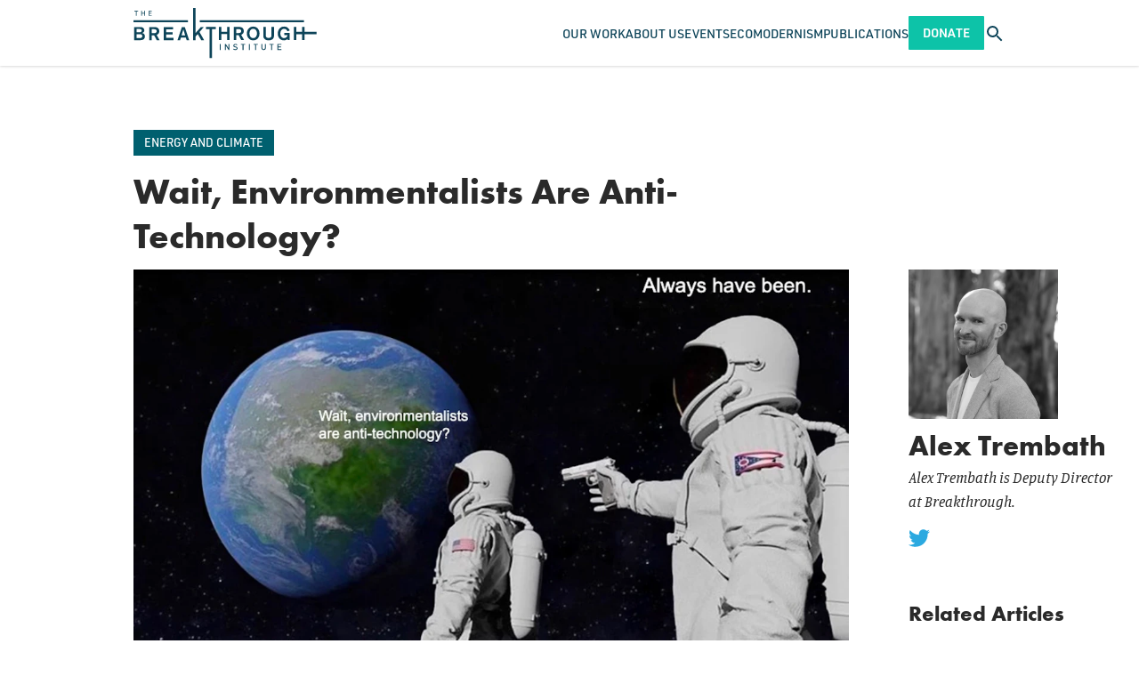

--- FILE ---
content_type: text/html; charset=UTF-8
request_url: https://thebreakthrough.org/issues/energy/wait-environmentalists-are-anti-technology
body_size: 21678
content:
<!DOCTYPE html>
<html class="no-js antialiased font-sans" lang="en">
    <head>
        <meta charset="UTF-8">
        <meta content="width=device-width, initial-scale=1.0" name="viewport">
        <meta content="ie=edge" http-equiv="X-UA-Compatible">         <link href="/manifest.json" rel="manifest">
<link href="/favicon.ico" rel="shortcut icon">
<link href="/apple-touch-icon.png" rel="apple-touch-icon" sizes="180x180">
<link href="/favicon-32x32.png" rel="icon" sizes="32x32" type="image/png">
<link href="/favicon-16x16.png" rel="icon" sizes="16x16" type="image/png">
<link color="#5bbad5" href="/safari-pinned-tab.svg" rel="mask-icon">
<meta content="#2a2a2a" name="msapplication-TileColor">
<meta content="#ffffff" name="theme-color">

        <link rel="stylesheet" href="https://use.typekit.net/vtq8ioz.css">

        <style>
            /* Prevent flash of content with Alpine */
            [x-cloak] {
                display: none;
            }
        </style>
        <link href="/css/fa/svg-with-js.min.css" rel="stylesheet">
        <link href="/css/fa/all.min.css" rel="stylesheet">
        <link href="https://thebreakthrough.org/dist/css/app.05eac025aceaded7ddda.css" rel="stylesheet">

                <script src="https://public.tableau.com/javascripts/api/tableau-2.2.2.min.js"></script>

                
              
  <meta name="parsely-section" content="Articles" />
  <meta name="parsely-title" content="Wait, Environmentalists Are Anti-Technology?" />
  <meta name="parsely-link" content="https://thebreakthrough.org/issues/energy/wait-environmentalists-are-anti-technology" />
  <meta name="parsely-type" content="post" />
  <meta name="parsely-image-url" content="//thebreakthrough.imgix.net/articles/wait-environmentalists-are-anti-technology/_1200x630_fit_center-center_82_none/Anti-Tech-Environmentalists-Meme.png?mtime=1650490781" />
  <meta name="parsely-pub-date" content="2022-04-21T03:00:00-07:00" />

              <meta name="parsely-author" content="Alex Trembath" />
      
        <title>Wait, Environmentalists Are… | The Breakthrough Institute</title>
<script>dataLayer = [];
(function(w,d,s,l,i){w[l]=w[l]||[];w[l].push({'gtm.start':
new Date().getTime(),event:'gtm.js'});var f=d.getElementsByTagName(s)[0],
j=d.createElement(s),dl=l!='dataLayer'?'&l='+l:'';j.async=true;j.src=
'https://www.googletagmanager.com/gtm.js?id='+i+dl;f.parentNode.insertBefore(j,f);
})(window,document,'script','dataLayer','GTM-P92BDXR');
</script><meta name="generator" content="SEOmatic">
<meta name="keywords" content="environment,energy,agriculture,nuclear">
<meta name="description" content="For some reason, an increasing number of writers seem surprised to discover that environmentalists are anti-technology.">
<meta name="referrer" content="no-referrer-when-downgrade">
<meta name="robots" content="all">
<meta content="BreakthroughInstitute" property="fb:profile_id">
<meta content="en_US" property="og:locale">
<meta content="The Breakthrough Institute" property="og:site_name">
<meta content="website" property="og:type">
<meta content="https://thebreakthrough.org/issues/energy/wait-environmentalists-are-anti-technology" property="og:url">
<meta content="Wait, Environmentalists Are Anti-Technology?" property="og:title">
<meta content="For some reason, an increasing number of writers seem surprised to discover that environmentalists are anti-technology." property="og:description">
<meta content="https://thebreakthrough.imgix.net/articles/wait-environmentalists-are-anti-technology/_1200x630_fit_center-center_82_none/Anti-Tech-Environmentalists-Meme.png?mtime=1650490781" property="og:image">
<meta content="1200" property="og:image:width">
<meta content="630" property="og:image:height">
<meta content="The logo of the Breakthrough Institute, an environmental research center based in Berkeley, California. Our research focuses on identifying and promoting technological solutions to environmental and human development challenges in three areas: energy, conservation, and food and farming." property="og:image:alt">
<meta name="twitter:card" content="summary_large_image">
<meta name="twitter:site" content="@TheBTI">
<meta name="twitter:creator" content="@TheBTI">
<meta name="twitter:title" content="Wait, Environmentalists Are Anti-Technology?">
<meta name="twitter:description" content="For some reason, an increasing number of writers seem surprised to discover that environmentalists are anti-technology.">
<meta name="twitter:image" content="https://thebreakthrough.imgix.net/articles/wait-environmentalists-are-anti-technology/_1200x630_fit_center-center_82_none/Anti-Tech-Environmentalists-Meme.png?mtime=1650490781">
<meta name="twitter:image:width" content="1200">
<meta name="twitter:image:height" content="630">
<meta name="twitter:image:alt" content="The logo of the Breakthrough Institute, an environmental research center based in Berkeley, California. Our research focuses on identifying and promoting technological solutions to environmental and human development challenges in three areas: energy, conservation, and food and farming.">
<meta name="google-site-verification" content="pkxopD9597qJ4A_3fzMFc5ZEHlLnQWp3XC3Jflma7Lw">
<link href="https://thebreakthrough.org/issues/energy/wait-environmentalists-are-anti-technology" rel="canonical">
<link href="https://thebreakthrough.org/" rel="home">
<link type="text/plain" href="https://thebreakthrough.org/humans.txt" rel="author"></head>
    <body class="bg-white text-base leading-normal" id="top"><noscript><iframe src="https://www.googletagmanager.com/ns.html?id=GTM-P92BDXR"
height="0" width="0" style="display:none;visibility:hidden"></iframe></noscript>
     <div id="app">
        <div class="Layout">
            
<header
  x-data="{
    searchTrayVisible: false,
    mobileNavVisible: false,
	searchQuery: '',
	activeItem: null,
    toggleSearchTray: function() {
      this.searchTrayVisible = !this.searchTrayVisible;
    },
	hideSearchTray: function() {
		this.searchTrayVisible = false
	},
    toggleMobileNav: function() {
      this.mobileNavVisible = !this.mobileNavVisible;
    },
    hideMobileNav: function() {
      this.mobileNavVisible = false
    },
	handleSearchSubmit: function() {
		if (!this.searchQuery) return null
		window.location.href = `/search?q=${this.searchQuery}`
	},
	toggleItem: function(index) {
      if (this.activeItem === index) {
        this.activeItem = null;
      } else {
        this.activeItem = index;
      }
    }
  }"
  x-on:keyup.esc="hideSearchTray(); hideMobileNav();"
  class="main-content fixed top-0 left-0 right-0 z-120">
	<div class="bg-white shadow relative">
		<nav class="Container container-fluid flex justify-between items-stretch gap-6" style="height: var(--siteHeaderHeight)">
						<a href="/" class="self-center mr-auto">
				<img
					class=""
					style="height: 3.5625rem"
					src="/dist/img/the-breakthrough-institute-logo.svg"
					alt="The Breakthrough Institute logo">
			</a>


						<div x-on:keyup.esc="hideSearchTray(); hideMobileNav();" x-show="mobileNavVisible" x-trap.inert="mobileNavVisible">
    <div
		class="mobile-nav fixed z-120 left-0 bg-blue pt-3 overflow-y-scroll xl:hidden"
		style="height: calc(100vh - var(--siteHeaderHeight)); top: var(--siteHeaderHeight); width: 100cqw;">
		<ul>
											<li class="border-b border-white border-opacity-15">
					<div class="Container container-fluid flex items-center justify-between">
													<span
								class="block py-4 font-din uppercase text-16p font-normal no-underline
								text-white"
								aria-haspopup="true"
								x-bind:aria-expanded="activeItem === 249834"
								>
								Our Work
							</span>
						

													<button
								class="block p-2 text-white font-semibold text-24p outline-none transition duration-200 hover:text-green-light focus:text-green-light"
								x-on:click="toggleItem(249834)"
								x-bind:aria-expanded="activeItem === 249834"
								title="Show Our Work submenu"
							>
								<div x-show="activeItem === 249834">
									<span aria-hidden>–</span>
									<span class="sr-only">Hide Our Work submenu</span>
								</div>
								<div x-show="activeItem !== 249834">
									<span aria-hidden>+</span>
									<span class="sr-only">Show Our Work submenu</span>
								</div>
							</button>
											</div>

											<ul
							x-show="activeItem === 249834"
							x-bind:aria-hidden="activeItem !== 249834"
							aria-label="Our Work submenu"
						>
															<li class="bg-green border-t border-white border-opacity-15">
									<div class="Container container-fluid">
										<a
											class="inline-block py-4 font-din text-white text-16p font-normal uppercase no-underline transition duration-200 hover:text-blue focus:text-blue"
											href="https://thebreakthrough.org/energy">
											Climate &amp; Energy
										</a>
									</div>
								</li>
															<li class="bg-green border-t border-white border-opacity-15">
									<div class="Container container-fluid">
										<a
											class="inline-block py-4 font-din text-white text-16p font-normal uppercase no-underline transition duration-200 hover:text-blue focus:text-blue"
											href="https://thebreakthrough.org/energy-for-development">
											Energy for Development
										</a>
									</div>
								</li>
															<li class="bg-green border-t border-white border-opacity-15">
									<div class="Container container-fluid">
										<a
											class="inline-block py-4 font-din text-white text-16p font-normal uppercase no-underline transition duration-200 hover:text-blue focus:text-blue"
											href="https://thebreakthrough.org/environmental-regulatory-reform">
											Environmental Regulatory Reform
										</a>
									</div>
								</li>
															<li class="bg-green border-t border-white border-opacity-15">
									<div class="Container container-fluid">
										<a
											class="inline-block py-4 font-din text-white text-16p font-normal uppercase no-underline transition duration-200 hover:text-blue focus:text-blue"
											href="https://thebreakthrough.org/food-agriculture-environment">
											Food &amp; Agriculture
										</a>
									</div>
								</li>
															<li class="bg-green border-t border-white border-opacity-15">
									<div class="Container container-fluid">
										<a
											class="inline-block py-4 font-din text-white text-16p font-normal uppercase no-underline transition duration-200 hover:text-blue focus:text-blue"
											href="https://thebreakthrough.org/nuclear-energy-innovation">
											Nuclear Energy Innovation
										</a>
									</div>
								</li>
													</ul>
									</li>
											<li class="border-b border-white border-opacity-15">
					<div class="Container container-fluid flex items-center justify-between">
													<a
								class="
								block py-4 font-din uppercase text-16p font-normal no-underline transition duration-200
								hover:text-green-light focus:text-green-light
								text-white"
								aria-haspopup="true"
								x-bind:aria-expanded="activeItem === 11935"
								href="https://thebreakthrough.org/about"
								>
								About Us
							</a>
						

													<button
								class="block p-2 text-white font-semibold text-24p outline-none transition duration-200 hover:text-green-light focus:text-green-light"
								x-on:click="toggleItem(11935)"
								x-bind:aria-expanded="activeItem === 11935"
								title="Show About Us submenu"
							>
								<div x-show="activeItem === 11935">
									<span aria-hidden>–</span>
									<span class="sr-only">Hide About Us submenu</span>
								</div>
								<div x-show="activeItem !== 11935">
									<span aria-hidden>+</span>
									<span class="sr-only">Show About Us submenu</span>
								</div>
							</button>
											</div>

											<ul
							x-show="activeItem === 11935"
							x-bind:aria-hidden="activeItem !== 11935"
							aria-label="About Us submenu"
						>
															<li class="bg-green border-t border-white border-opacity-15">
									<div class="Container container-fluid">
										<a
											class="inline-block py-4 font-din text-white text-16p font-normal uppercase no-underline transition duration-200 hover:text-blue focus:text-blue"
											href="https://thebreakthrough.org/about/who-we-are">
											Our Staff
										</a>
									</div>
								</li>
															<li class="bg-green border-t border-white border-opacity-15">
									<div class="Container container-fluid">
										<a
											class="inline-block py-4 font-din text-white text-16p font-normal uppercase no-underline transition duration-200 hover:text-blue focus:text-blue"
											href="https://thebreakthrough.org/about/who-we-are/board">
											Our Board
										</a>
									</div>
								</li>
															<li class="bg-green border-t border-white border-opacity-15">
									<div class="Container container-fluid">
										<a
											class="inline-block py-4 font-din text-white text-16p font-normal uppercase no-underline transition duration-200 hover:text-blue focus:text-blue"
											href="https://thebreakthrough.org/about/who-we-are/funders">
											Our Funders
										</a>
									</div>
								</li>
															<li class="bg-green border-t border-white border-opacity-15">
									<div class="Container container-fluid">
										<a
											class="inline-block py-4 font-din text-white text-16p font-normal uppercase no-underline transition duration-200 hover:text-blue focus:text-blue"
											href="https://thebreakthrough.org/about/jobs">
											Careers
										</a>
									</div>
								</li>
															<li class="bg-green border-t border-white border-opacity-15">
									<div class="Container container-fluid">
										<a
											class="inline-block py-4 font-din text-white text-16p font-normal uppercase no-underline transition duration-200 hover:text-blue focus:text-blue"
											href="https://thebreakthrough.org/about">
											About BTI
										</a>
									</div>
								</li>
															<li class="bg-green border-t border-white border-opacity-15">
									<div class="Container container-fluid">
										<a
											class="inline-block py-4 font-din text-white text-16p font-normal uppercase no-underline transition duration-200 hover:text-blue focus:text-blue"
											href="https://thebreakthrough.org/press">
											Press
										</a>
									</div>
								</li>
													</ul>
									</li>
											<li class="border-b border-white border-opacity-15">
					<div class="Container container-fluid flex items-center justify-between">
													<a
								class="
								block py-4 font-din uppercase text-16p font-normal no-underline transition duration-200
								hover:text-green-light focus:text-green-light
								text-white"
								aria-haspopup="false"
								x-bind:aria-expanded="activeItem === 11936"
								href="/events"
								>
								Events
							</a>
						

											</div>

									</li>
											<li class="border-b border-white border-opacity-15">
					<div class="Container container-fluid flex items-center justify-between">
													<a
								class="
								block py-4 font-din uppercase text-16p font-normal no-underline transition duration-200
								hover:text-green-light focus:text-green-light
								text-white"
								aria-haspopup="true"
								x-bind:aria-expanded="activeItem === 75790"
								href="https://thebreakthrough.org/ecomodernism"
								>
								Ecomodernism
							</a>
						

													<button
								class="block p-2 text-white font-semibold text-24p outline-none transition duration-200 hover:text-green-light focus:text-green-light"
								x-on:click="toggleItem(75790)"
								x-bind:aria-expanded="activeItem === 75790"
								title="Show Ecomodernism submenu"
							>
								<div x-show="activeItem === 75790">
									<span aria-hidden>–</span>
									<span class="sr-only">Hide Ecomodernism submenu</span>
								</div>
								<div x-show="activeItem !== 75790">
									<span aria-hidden>+</span>
									<span class="sr-only">Show Ecomodernism submenu</span>
								</div>
							</button>
											</div>

											<ul
							x-show="activeItem === 75790"
							x-bind:aria-hidden="activeItem !== 75790"
							aria-label="Ecomodernism submenu"
						>
															<li class="bg-green border-t border-white border-opacity-15">
									<div class="Container container-fluid">
										<a
											class="inline-block py-4 font-din text-white text-16p font-normal uppercase no-underline transition duration-200 hover:text-blue focus:text-blue"
											href="https://thebreakthrough.org/manifesto/manifesto-english">
											An Ecomodernist Manifesto - English
										</a>
									</div>
								</li>
															<li class="bg-green border-t border-white border-opacity-15">
									<div class="Container container-fluid">
										<a
											class="inline-block py-4 font-din text-white text-16p font-normal uppercase no-underline transition duration-200 hover:text-blue focus:text-blue"
											href="https://thebreakthrough.org/manifesto/espanol">
											Un Manifiesto Ecomodernista - Español
										</a>
									</div>
								</li>
															<li class="bg-green border-t border-white border-opacity-15">
									<div class="Container container-fluid">
										<a
											class="inline-block py-4 font-din text-white text-16p font-normal uppercase no-underline transition duration-200 hover:text-blue focus:text-blue"
											href="https://thebreakthrough.org/manifesto/un-manifeste-èco-moderniste-français">
											Un Manifeste Èco-moderniste - Français
										</a>
									</div>
								</li>
															<li class="bg-green border-t border-white border-opacity-15">
									<div class="Container container-fluid">
										<a
											class="inline-block py-4 font-din text-white text-16p font-normal uppercase no-underline transition duration-200 hover:text-blue focus:text-blue"
											href="https://thebreakthrough.org/manifesto/il-manifesto-degli-ecomodernisti-italiano">
											Il Manifesto Degli Ecomodernisti - Italiano
										</a>
									</div>
								</li>
															<li class="bg-green border-t border-white border-opacity-15">
									<div class="Container container-fluid">
										<a
											class="inline-block py-4 font-din text-white text-16p font-normal uppercase no-underline transition duration-200 hover:text-blue focus:text-blue"
											href="https://thebreakthrough.org/manifesto/ein-ökomodernes-manifest-deutsch">
											Ein Ökomodernes Manifest - Deutsch
										</a>
									</div>
								</li>
															<li class="bg-green border-t border-white border-opacity-15">
									<div class="Container container-fluid">
										<a
											class="inline-block py-4 font-din text-white text-16p font-normal uppercase no-underline transition duration-200 hover:text-blue focus:text-blue"
											href="https://thebreakthrough.org/manifesto/生态现代主义宣言-jiǎnhuàzì">
											生态现代主义宣言 - JIǍNHUÀZÌ
										</a>
									</div>
								</li>
															<li class="bg-green border-t border-white border-opacity-15">
									<div class="Container container-fluid">
										<a
											class="inline-block py-4 font-din text-white text-16p font-normal uppercase no-underline transition duration-200 hover:text-blue focus:text-blue"
											href="https://thebreakthrough.org/manifesto/現代的環境主義宣言-japanese">
											現代的環境主義宣言 - Japanese
										</a>
									</div>
								</li>
															<li class="bg-green border-t border-white border-opacity-15">
									<div class="Container container-fluid">
										<a
											class="inline-block py-4 font-din text-white text-16p font-normal uppercase no-underline transition duration-200 hover:text-blue focus:text-blue"
											href="https://thebreakthrough.org/manifesto/manifesto-ya-ikolojia-ya-kisasa-kiswahili">
											Manifesto Ya Ikolojia Ya Kisasa - Kiswahili
										</a>
									</div>
								</li>
															<li class="bg-green border-t border-white border-opacity-15">
									<div class="Container container-fluid">
										<a
											class="inline-block py-4 font-din text-white text-16p font-normal uppercase no-underline transition duration-200 hover:text-blue focus:text-blue"
											href="https://thebreakthrough.org/manifesto/sebuah-manifesto-ecomodernist-bahasa-indonesia">
											Sebuah Manifesto Ecomodernist - Bahasa Indonesia
										</a>
									</div>
								</li>
															<li class="bg-green border-t border-white border-opacity-15">
									<div class="Container container-fluid">
										<a
											class="inline-block py-4 font-din text-white text-16p font-normal uppercase no-underline transition duration-200 hover:text-blue focus:text-blue"
											href="https://thebreakthrough.org/manifesto/ett-ekomdernistiskt-manifest-svenska">
											Ett Ekomdernistiskt Manifest - Svenska
										</a>
									</div>
								</li>
															<li class="bg-green border-t border-white border-opacity-15">
									<div class="Container container-fluid">
										<a
											class="inline-block py-4 font-din text-white text-16p font-normal uppercase no-underline transition duration-200 hover:text-blue focus:text-blue"
											href="https://thebreakthrough.org/manifesto/een-ecomodernistisch-manifest-nederlands">
											Een Ecomodernistisch Manifest - Nederlands
										</a>
									</div>
								</li>
															<li class="bg-green border-t border-white border-opacity-15">
									<div class="Container container-fluid">
										<a
											class="inline-block py-4 font-din text-white text-16p font-normal uppercase no-underline transition duration-200 hover:text-blue focus:text-blue"
											href="https://thebreakthrough.org/manifesto/manifest-ekomodernistyczny-język-polski">
											Manifest Ekomodernistyczny - Język Polski
										</a>
									</div>
								</li>
													</ul>
									</li>
											<li class="border-b border-white border-opacity-15">
					<div class="Container container-fluid flex items-center justify-between">
													<span
								class="block py-4 font-din uppercase text-16p font-normal no-underline
								text-white"
								aria-haspopup="true"
								x-bind:aria-expanded="activeItem === 249838"
								>
								Publications
							</span>
						

													<button
								class="block p-2 text-white font-semibold text-24p outline-none transition duration-200 hover:text-green-light focus:text-green-light"
								x-on:click="toggleItem(249838)"
								x-bind:aria-expanded="activeItem === 249838"
								title="Show Publications submenu"
							>
								<div x-show="activeItem === 249838">
									<span aria-hidden>–</span>
									<span class="sr-only">Hide Publications submenu</span>
								</div>
								<div x-show="activeItem !== 249838">
									<span aria-hidden>+</span>
									<span class="sr-only">Show Publications submenu</span>
								</div>
							</button>
											</div>

											<ul
							x-show="activeItem === 249838"
							x-bind:aria-hidden="activeItem !== 249838"
							aria-label="Publications submenu"
						>
															<li class="bg-green border-t border-white border-opacity-15">
									<div class="Container container-fluid">
										<a
											class="inline-block py-4 font-din text-white text-16p font-normal uppercase no-underline transition duration-200 hover:text-blue focus:text-blue"
											href="https://www.breakthroughjournal.org/">
											The Ecomodernist
										</a>
									</div>
								</li>
															<li class="bg-green border-t border-white border-opacity-15">
									<div class="Container container-fluid">
										<a
											class="inline-block py-4 font-din text-white text-16p font-normal uppercase no-underline transition duration-200 hover:text-blue focus:text-blue"
											href="https://thebreakthrough.org/journal/no-20-spring-2024">
											Breakthrough Journal
										</a>
									</div>
								</li>
															<li class="bg-green border-t border-white border-opacity-15">
									<div class="Container container-fluid">
										<a
											class="inline-block py-4 font-din text-white text-16p font-normal uppercase no-underline transition duration-200 hover:text-blue focus:text-blue"
											href="https://thebreakthrough.org/newsletter">
											BTI Weekly
										</a>
									</div>
								</li>
															<li class="bg-green border-t border-white border-opacity-15">
									<div class="Container container-fluid">
										<a
											class="inline-block py-4 font-din text-white text-16p font-normal uppercase no-underline transition duration-200 hover:text-blue focus:text-blue"
											href="https://www.buildnuclearnow.org/home">
											Nuclear Notes
										</a>
									</div>
								</li>
													</ul>
									</li>
			
			<li class="Container container-fluid py-4 xs:hidden">
					<a href="/donate" class="Button Button--din py-3 rounded-sm">Donate</a>
			</li>
		</ul>
    </div>
  </div>
						<ul class="hidden xl:flex items-stretch gap-10 mb-0 ml-auto">
			<li class="flex items-center group relative">
							<span
					class="
					block font-din uppercase text-14p font-normal no-underline transition duration-200
					text-blue"
					>
					Our Work
				</span>
			

										<ul
					class="hidden group-hover:block group-focus:block absolute left-0 top-full bg-green-light px-8 py-6 whitespace-no-wrap space-y-4">
											<li class="">
							<a
								href="https://thebreakthrough.org/energy"
								class=" font-din uppercase text-14p font-normal text-white no-underline transition duration-200 hover:text-blue focus:text-blue">
								Climate &amp; Energy
							</a>
						</li>
											<li class="">
							<a
								href="https://thebreakthrough.org/energy-for-development"
								class=" font-din uppercase text-14p font-normal text-white no-underline transition duration-200 hover:text-blue focus:text-blue">
								Energy for Development
							</a>
						</li>
											<li class="">
							<a
								href="https://thebreakthrough.org/environmental-regulatory-reform"
								class=" font-din uppercase text-14p font-normal text-white no-underline transition duration-200 hover:text-blue focus:text-blue">
								Environmental Regulatory Reform
							</a>
						</li>
											<li class="">
							<a
								href="https://thebreakthrough.org/food-agriculture-environment"
								class=" font-din uppercase text-14p font-normal text-white no-underline transition duration-200 hover:text-blue focus:text-blue">
								Food &amp; Agriculture
							</a>
						</li>
											<li class="">
							<a
								href="https://thebreakthrough.org/nuclear-energy-innovation"
								class=" font-din uppercase text-14p font-normal text-white no-underline transition duration-200 hover:text-blue focus:text-blue">
								Nuclear Energy Innovation
							</a>
						</li>
									</ul>
					</li>
			<li class="flex items-center group relative">
							<a
					class="
					block font-din uppercase text-14p font-normal no-underline transition duration-200
					hover:text-green-light focus:text-green-light
					text-blue"
					href="https://thebreakthrough.org/about"
					>
					About Us
				</a>
			

										<ul
					class="hidden group-hover:block group-focus:block absolute left-0 top-full bg-green-light px-8 py-6 whitespace-no-wrap space-y-4">
											<li class="">
							<a
								href="https://thebreakthrough.org/about/who-we-are"
								class=" font-din uppercase text-14p font-normal text-white no-underline transition duration-200 hover:text-blue focus:text-blue">
								Our Staff
							</a>
						</li>
											<li class="">
							<a
								href="https://thebreakthrough.org/about/who-we-are/board"
								class=" font-din uppercase text-14p font-normal text-white no-underline transition duration-200 hover:text-blue focus:text-blue">
								Our Board
							</a>
						</li>
											<li class="">
							<a
								href="https://thebreakthrough.org/about/who-we-are/funders"
								class=" font-din uppercase text-14p font-normal text-white no-underline transition duration-200 hover:text-blue focus:text-blue">
								Our Funders
							</a>
						</li>
											<li class="">
							<a
								href="https://thebreakthrough.org/about/jobs"
								class=" font-din uppercase text-14p font-normal text-white no-underline transition duration-200 hover:text-blue focus:text-blue">
								Careers
							</a>
						</li>
											<li class="">
							<a
								href="https://thebreakthrough.org/about"
								class=" font-din uppercase text-14p font-normal text-white no-underline transition duration-200 hover:text-blue focus:text-blue">
								About BTI
							</a>
						</li>
											<li class="">
							<a
								href="https://thebreakthrough.org/press"
								class=" font-din uppercase text-14p font-normal text-white no-underline transition duration-200 hover:text-blue focus:text-blue">
								Press
							</a>
						</li>
									</ul>
					</li>
			<li class="flex items-center group relative">
							<a
					class="
					block font-din uppercase text-14p font-normal no-underline transition duration-200
					hover:text-green-light focus:text-green-light
					text-blue"
					href="/events"
					>
					Events
				</a>
			

								</li>
			<li class="flex items-center group relative">
							<a
					class="
					block font-din uppercase text-14p font-normal no-underline transition duration-200
					hover:text-green-light focus:text-green-light
					text-blue"
					href="https://thebreakthrough.org/ecomodernism"
					>
					Ecomodernism
				</a>
			

										<ul
					class="hidden group-hover:block group-focus:block absolute left-0 top-full bg-green-light px-8 py-6 whitespace-no-wrap space-y-4">
											<li class="">
							<a
								href="https://thebreakthrough.org/manifesto/manifesto-english"
								class=" font-din uppercase text-14p font-normal text-white no-underline transition duration-200 hover:text-blue focus:text-blue">
								An Ecomodernist Manifesto - English
							</a>
						</li>
											<li class="">
							<a
								href="https://thebreakthrough.org/manifesto/espanol"
								class=" font-din uppercase text-14p font-normal text-white no-underline transition duration-200 hover:text-blue focus:text-blue">
								Un Manifiesto Ecomodernista - Español
							</a>
						</li>
											<li class="">
							<a
								href="https://thebreakthrough.org/manifesto/un-manifeste-èco-moderniste-français"
								class=" font-din uppercase text-14p font-normal text-white no-underline transition duration-200 hover:text-blue focus:text-blue">
								Un Manifeste Èco-moderniste - Français
							</a>
						</li>
											<li class="">
							<a
								href="https://thebreakthrough.org/manifesto/il-manifesto-degli-ecomodernisti-italiano"
								class=" font-din uppercase text-14p font-normal text-white no-underline transition duration-200 hover:text-blue focus:text-blue">
								Il Manifesto Degli Ecomodernisti - Italiano
							</a>
						</li>
											<li class="">
							<a
								href="https://thebreakthrough.org/manifesto/ein-ökomodernes-manifest-deutsch"
								class=" font-din uppercase text-14p font-normal text-white no-underline transition duration-200 hover:text-blue focus:text-blue">
								Ein Ökomodernes Manifest - Deutsch
							</a>
						</li>
											<li class="">
							<a
								href="https://thebreakthrough.org/manifesto/生态现代主义宣言-jiǎnhuàzì"
								class=" font-din uppercase text-14p font-normal text-white no-underline transition duration-200 hover:text-blue focus:text-blue">
								生态现代主义宣言 - JIǍNHUÀZÌ
							</a>
						</li>
											<li class="">
							<a
								href="https://thebreakthrough.org/manifesto/現代的環境主義宣言-japanese"
								class=" font-din uppercase text-14p font-normal text-white no-underline transition duration-200 hover:text-blue focus:text-blue">
								現代的環境主義宣言 - Japanese
							</a>
						</li>
											<li class="">
							<a
								href="https://thebreakthrough.org/manifesto/manifesto-ya-ikolojia-ya-kisasa-kiswahili"
								class=" font-din uppercase text-14p font-normal text-white no-underline transition duration-200 hover:text-blue focus:text-blue">
								Manifesto Ya Ikolojia Ya Kisasa - Kiswahili
							</a>
						</li>
											<li class="">
							<a
								href="https://thebreakthrough.org/manifesto/sebuah-manifesto-ecomodernist-bahasa-indonesia"
								class=" font-din uppercase text-14p font-normal text-white no-underline transition duration-200 hover:text-blue focus:text-blue">
								Sebuah Manifesto Ecomodernist - Bahasa Indonesia
							</a>
						</li>
											<li class="">
							<a
								href="https://thebreakthrough.org/manifesto/ett-ekomdernistiskt-manifest-svenska"
								class=" font-din uppercase text-14p font-normal text-white no-underline transition duration-200 hover:text-blue focus:text-blue">
								Ett Ekomdernistiskt Manifest - Svenska
							</a>
						</li>
											<li class="">
							<a
								href="https://thebreakthrough.org/manifesto/een-ecomodernistisch-manifest-nederlands"
								class=" font-din uppercase text-14p font-normal text-white no-underline transition duration-200 hover:text-blue focus:text-blue">
								Een Ecomodernistisch Manifest - Nederlands
							</a>
						</li>
											<li class="">
							<a
								href="https://thebreakthrough.org/manifesto/manifest-ekomodernistyczny-język-polski"
								class=" font-din uppercase text-14p font-normal text-white no-underline transition duration-200 hover:text-blue focus:text-blue">
								Manifest Ekomodernistyczny - Język Polski
							</a>
						</li>
									</ul>
					</li>
			<li class="flex items-center group relative">
							<span
					class="
					block font-din uppercase text-14p font-normal no-underline transition duration-200
					text-blue"
					>
					Publications
				</span>
			

										<ul
					class="hidden group-hover:block group-focus:block absolute left-0 top-full bg-green-light px-8 py-6 whitespace-no-wrap space-y-4">
											<li class="">
							<a
								href="https://www.breakthroughjournal.org/"
								class=" font-din uppercase text-14p font-normal text-white no-underline transition duration-200 hover:text-blue focus:text-blue">
								The Ecomodernist
							</a>
						</li>
											<li class="">
							<a
								href="https://thebreakthrough.org/journal/no-20-spring-2024"
								class=" font-din uppercase text-14p font-normal text-white no-underline transition duration-200 hover:text-blue focus:text-blue">
								Breakthrough Journal
							</a>
						</li>
											<li class="">
							<a
								href="https://thebreakthrough.org/newsletter"
								class=" font-din uppercase text-14p font-normal text-white no-underline transition duration-200 hover:text-blue focus:text-blue">
								BTI Weekly
							</a>
						</li>
											<li class="">
							<a
								href="https://www.buildnuclearnow.org/home"
								class=" font-din uppercase text-14p font-normal text-white no-underline transition duration-200 hover:text-blue focus:text-blue">
								Nuclear Notes
							</a>
						</li>
									</ul>
					</li>
	</ul>
						<a href="/donate" class="Button Button--din self-center hidden py-3 rounded-sm xs:block">Donate</a>

						<button
				class="self-center text-blue transition duration-200 hover:text-green-light focus:text-green-light"
				x-on:click="hideMobileNav(); toggleSearchTray();"
				x-bind:aria-expanded="searchTrayVisible.toString()">
				<span
					class="sr-only text-white"
					x-html="searchTrayVisible ? 'Close search tray' : 'Open search tray'">
				</span>
				<icon
					x-show="!searchTrayVisible"
					name="search"
					class="icon w-6 h-auto"></icon>
				<icon
					x-show="searchTrayVisible"
					name="close"
					class="icon w-6 h-auto"></icon>
			</button>

						<button
				class="self-center text-blue transition duration-200 hover:text-green-light focus:text-green-light
				xl:hidden"
				x-on:click="hideSearchTray(); toggleMobileNav()"
				x-bind:aria-expanded="mobileNavVisible.toString()">
				<span
						class="sr-only"
						x-html="mobileNavVisible ? 'Close navigation' : 'Open navigation'">
						Open navigation
				</span>
				<icon
						name="menu"
						class="icon w-6 h-auto"
						x-show="!mobileNavVisible">
				</icon>
				<icon
						name="close"
						class="icon w-6 h-auto"
						x-show="mobileNavVisible">
				</icon>
		</button>
		</nav>

				<div
	x-cloak
	class="absolute top-full left-0 right-0 bg-lagoon py-4 shadow-lg"
	style="top: 100%;"
	x-show="searchTrayVisible">
	<form
		class="Container container-fluid flex"
		x-on:submit.prevent="handleSearchSubmit">
		<input
			class="flex-1 p-4 bg-white rounded-sm font-din text-16p placeholder-gray-500 focus:relative focus:z-10"
			x-model="searchQuery"
			placeholder="Search..."
			type="search"
		/>
		<input
			class="Button Button--din -ml-2p rounded-r-sm rounded-l-none"
			type="submit"
			value="Search"/>
	</form>
</div>	</div>
</header>
            <main class="main-content">
                            


<div class="PostScreen">
    <div
        class="Post block "
                >

                <div class="relative">
            <div class="Post__main-content relative">
                <div class="Container container-fluid xl:pr-8">
                    <div class="Row row">
                        <div class="
                            col-xs-12 Col flex items-center mb-4">
                            <div class="Post__taxonomy space-x-1 ml-0">
                                                                                                <a class="inline-block" href="https://thebreakthrough.org/energy">
                                        <div class="Tag Post__Tag mb-0 mr-0">Energy and Climate</div>
                                    </a>
                                                                                        </div>
                        </div>
                    </div>
                    <div class="Row row">
                        <div class="col-xs-12 Col">
                                                        <h1 class="Post__title mb-3 text-32p leading-tight md:text-40p">Wait, Environmentalists Are Anti-Technology?</h1>
                                                                                </div>
                    </div>
                </div>
            </div>
        </div>

                <div class="relative xl:flex xl:justify-between">
            <div class="Post__main-content">
                <div class="Container container-fluid xl:pr-8">
                    <div class="Row row">
                        <div class="col-xs-12 Col">
                                                                                        <figure class="mb-6">
                                    <img
                                        class="block w-full"
                                        src="//thebreakthrough.imgix.net/articles/wait-environmentalists-are-anti-technology/Anti-Tech-Environmentalists-Meme.png?auto=format&amp;dpr=1&amp;crop=faces%2Ccenter&amp;fit=clip&amp;w=1200&amp;ixlib=react-7.2.0"
                                        alt="Wait, Environmentalists Are Anti-Technology?">

                                                                    </figure>
                            
                                                        <div class="min-h-8 flex justify-between mb-10 border-t border-b sm:min-h-10 md:mb-12
                            border-gray-300
                            ">
                                <time class="small inline-block self-center">Apr 21, 2022</time>
                                <ul class="flex mb-0 space-x-2 border-gray-300">
                                    <li class="hidden sm:flex items-center px-3 border-r border-inherit">
                                        <print-link></print-link>
                                    </li>
                                    <li class="pl-3 border-inherit flex items-center">
                                        <span aria-hidden class="hidden small xs:inline-block underline mr-3">Share</span>
<social-sharing inline-template title="Wait, Environmentalists Are Anti-Technology?" url="https://thebreakthrough.org/issues/energy/wait-environmentalists-are-anti-technology" twitter-user="TheBTI">
  <ul class="flex items-center space-x-1">
    <li>
      <network network="twitter" class="px-1 py-2 text-lagoon cursor-pointer transition duration-200 hover:text-green focus:text-green">
        <span class="sr-only">Share via Twitter</span>
        <icon name="twitter" style="height: 14px; width: auto;"></icon>
      </network>
    </li>
    <li>
      <network network="facebook" class="px-1 py-2 text-lagoon cursor-pointer transition duration-200 hover:text-green focus:text-green">
        <span class="sr-only">Share via Facebook</span>
        <icon name="facebook" style="height: 16px; width: auto;"></icon>
      </network>
    </li>
    <li>
      <a href="mailto:?subject=Wait, Environmentalists Are Anti-Technology?&amp;body=https://thebreakthrough.org/issues/energy/wait-environmentalists-are-anti-technology" class="px-1 py-2 text-lagoon transition duration-200 hover:text-green focus:text-green">
        <span class="sr-only">Share via Email</span>
        <icon name="email" style="height: 18px; width: auto;"></icon>
      </a>
    </li>
  </ul>
</social-sharing>                                    </li>
                                </ul>
                            </div>
                        </div>
                    </div>
                </div>

                                

                <div class="Container container-fluid">
								                    <div>
  <div class="Row row">
    <div class="col-xs-12 Col">
      <div class="Content Post__Content relative">
                                    <div class="">
            
<p dir="ltr">For some reason, an increasing number of writers seem surprised to discover that environmentalists are anti-technology.</p>
<p dir="ltr">Last week, Josh Barro <a href="https://www.joshbarro.com/p/brain-dead-environmentalism-loses?utm_medium=email&amp;s=r">excoriated</a> “coalitions of NIMBYs and Malthusian environmentalists working together to block the transmission lines we need to bring clean electricity to major cities so we can burn less coal and natural gas.”</p>
<p dir="ltr">“Faux environmentalist Left-NIMBYism is emerging as a substantial threat to decarbonization,” as Bloomberg economist Noah Smith recently <a href="https://twitter.com/Noahpinion/status/1482382070701867013?s=20&amp;t=Ze24V_7UAdmHHZXbU7ZEJA">put it</a>.</p>
<p dir="ltr">These critiques are well deserved by the institutional environmental organizations blocking clean energy infrastructure. But they share one major flaw. Environmentalism has not been corrupted by “Malthusian environmentalists,” its aims “weaponized” by NIMBYs who take anti-technology stances in conflict with environmental goals.</p>
<p dir="ltr">Quite the contrary, environmentalism is Malthusian and anti-technology to its core.<br /></p>
<p dir="ltr">Consider the so-called <a href="https://en.wikipedia.org/wiki/I_%3D_PAT">IPAT formula</a>, which has been used for decades to illustrate environmental impact:</p>
<p dir="ltr" style="text-align: center"><strong>I</strong>mpact = <strong>P</strong>opulation x <strong>A</strong>ffluence x <strong>T</strong>echnology</p>
<p dir="ltr">In this formulation, population (P), affluence (A), and technology (T) are definitionally bad for the environment. It’s an analytically powerful tool, used by the UN Intergovernmental Panel on Climate Change to <a href="https://en.wikipedia.org/wiki/Kaya_identity#:~:text=The%20Kaya%20identity%20is%20an,per%20unit%20of%20energy%20consumed).">decompose</a> the drivers of global carbon emissions into population, wealth, energy intensity of the global economy, and carbon intensity of global energy supply.</p>
<p dir="ltr">IPAT suggests a stark tradeoff between human wellbeing and environmental sustainability. And while it’s true that larger populations and greater wealth have been associated with ecological devastation, this assumption also reflects the ideology of one of the IPAT formula’s creators: Paul Ehrlich, author of the 1968 book <em>The Population Bomb</em> and probably the most prominent living Malthusian. Ehrlich famously predicted widespread overpopulation and death from famines (both of which <a href="https://thebreakthrough.org/issues/conservation/betting-against-apocalyptic-thinking">never came to pass</a>) and advocated <a href="https://gizmodo.com/what-happened-to-those-apocalyptic-predictions-about-ov-1708156528">coerced sterilization campaigns</a> in Asia and elsewhere.</p>
<p dir="ltr">Another of the formula’s creators, Barry Commoner, an early proponent of <a href="https://thebreakthrough.org/issues/conservation/planetary-boundaries-as-millenarian-prophesies">“limits to growth”</a> and the concept of “sustainability,” <a href="https://books.google.com/books?id=7g3JDwAAQBAJ&amp;pg=PA283&amp;lpg=PA283&amp;dq=the+environmental+crisis+is+somber+evidence+of+an+insidious+fraud+hidden+in+the+vaunted+productivity+and+wealth+of+modern,+technology-based+society&amp;source=bl&amp;ots=oSj0Z9oBza&amp;sig=ACfU3U1PDmpo6DL3aTbfiEOaW1igI9sikQ&amp;hl=en&amp;sa=X&amp;ved=2ahUKEwiI4oLA7aD3AhXAD0QIHY9_C6cQ6AF6BAgCEAM#v=onepage&amp;q=the%20environmental%20crisis%20is%20somber%20evidence%20of%20an%20insidious%20fraud%20hidden%20in%20the%20vaunted%20productivity%20and%20wealth%20of%20modern%2C%20technology-based%20society&amp;f=false">argued</a> that “the environmental crisis is somber evidence of an insidious fraud hidden in the vaunted productivity and wealth of modern, technology-based society.”</p>
<p dir="ltr">If you think these are archaic, fringe views, consider the third and final creator of the IPAT formula: John Holdren, founder of the Energy and Resources Group at UC Berkeley, former President of the American Association for the Advancement of Sciences, and chief science advisor to President Barack Obama.</p>
<p dir="ltr">Even beyond IPAT, anti-technology, anti-growth, anti-humanist thinking was the rule, not the exception, among the originating thinkers of environmentalism. Rachel Carson, author of <em>Silent Spring</em> and the unofficial founder of modern environmentalism, wrote that “chemicals are the sinister and little-recognized partners of radiation in changing the very nature of the world, the very nature of its life." David Brower left the Sierra Club to found Friends of the Earth because the Club demonstrated <a href="https://en.wikipedia.org/wiki/David_Brower">insufficient opposition</a> to the <a href="https://thebreakthrough.org/issues/energy/shutting-down-diablo-canyon-needs-to-be-reconsidered">Diablo Canyon nuclear power plant</a> in California (which Friends of the Earth, the Natural Resources Defense Council, and, yes, the Sierra Club are all still trying to shut down today). The Brundtland Report, the foundational text of sustainable development, <a href="https://sustainabledevelopment.un.org/content/documents/5987our-common-future.pdf">concluded</a> that “a low energy path is the best way towards a sustainable future.” </p>
<p dir="ltr">Perhaps these views were more understandable in the postwar economic boom, the infancy of environmental scholarship, and the abrupt arrival of whole new classes of technology in energy and food systems. . The 20th century was, in relatively short order, rocked by accelerating population growth, rapid “catch-up” economic expansion all over the world, booming dense cities, and previously unimaginable technological achievements, like organochloride pesticides, nuclear radiation, and transgenic modification. The environmentalist overcorrection was, if not defensible, comprehensible. </p>
<p dir="ltr">Today, we know better. Synthetic pesticides and fertilizers <a href="https://thebreakthrough.org/issues/food/the-environmental-case-for-industrial-agriculture">tend to produce less pollution</a> than their organic alternatives. Nuclear power generates enormous quantities of emissions-free electricity with a minuscule land footprint while imposing the lowest public health impacts of any major energy technology. Genetically modified organisms make croplands more resilient and allow farmers to grow <a href="https://thebreakthrough.org/issues/food/the-environmental-case-for-genetically-engineered-crops">more food on less land</a>. Large, dense cities reduce the footprint of human populations and the pollution associated with transportation. </p>
<p dir="ltr">All this is true because, for all its apparent explanatory power, IPAT is reductive.</p>
<p dir="ltr">Technology can be the cause of environmental problems, as with greenhouse gas emissions that cause climate change, or it can be the solution, as with the deployment of non-emitting nuclear reactors and solar panels. Affluence can drive excessive consumption, but affluence also drives efficiency, dematerialization, and, as it turns out, <a href="https://thebreakthrough.org/issues/energy/population-bomb-so-wrong">declining birth rates</a>, pushing the P in IPAT downward. And of course, while more humans do cause greater impacts, humans can also help address and manage environmental problems. </p>
<p dir="ltr">In summary, the variables in IPAT can be either positive or negative, and can interact with each other, in ways that Ehrlich, Commoner, and Holdren did not capture with their original formula. </p>
<p dir="ltr">The urgency of global climate ambitions has prompted some self-criticism inside modern environmentalism, which was constructed before the problem of greenhouse gasses was widely recognized.</p>
<p dir="ltr">These upstart attempts to reform the priorities and institutions of conventional environmentalism mostly lead to a merely partial reconstruction of the core philosophy. Anti-technology, except for solar panels and electric heat pumps. Anti-growth, except for dense, transit-oriented cities in rich countries. There is pragmatic, salutary work to be accomplished by these efforts. </p>
<p dir="ltr">But I predict that, without a more comprehensively reconstructed environmentalism, they will fall short, at both reforming the institutions that comprise the environmental movement and, indeed, at addressing environmental problems like climate change and biodiversity loss.</p>
<p dir="ltr">A more fully reconstructed environmentalism would embrace technology, not just the aesthetically acceptable “small-is-beautiful” ones like rooftop solar panels but the more conventionally industrial ones like nuclear power plants and combine tractors. It would seek to accelerate, not dampen, economic growth, as a driver of human wellbeing and <a href="https://thebreakthrough.org/issues/energy/absolute-decoupling-of-economic-growth-and-emissions-in-32-countries">ecological decoupling</a>. It would harness the tools of scientific discovery instead of spurning them, as latter-day environmentalists have with <a href="https://www.usatoday.com/story/opinion/2017/09/07/impossible-environmentalism-does-not-address-sustainability-ted-nordhaus-column/570651001/">alternative proteins</a> and <a href="https://www.greenpeace.org/static/planet4-belgium-stateless/2018/12/7870d113-7870d113-false-hope-why-carbon-capture.pdf">carbon removal</a>. </p>
<p dir="ltr">It would, in short, look a lot like <a href="https://thebreakthrough.org/ecomodernism">ecomodernism</a>. The authors of <a href="https://thebreakthrough.org/manifesto/manifesto-english">“An Ecomodernist Manifesto”</a> published it last decade to outline an affirmative, coherent alternative environmental metaphysics. One impetus for doing so was the shared realization that simply tinkering around the edges of institutional environmentalism was a losing proposition. </p>
<p dir="ltr"> </p>
<p dir="ltr">Perhaps ecomodernism is not your cup of tea. But then, if your goal is to address climate change, I would urge you to demonstrate a more effective reform effort within the institutions of contemporary environmentalism than has taken hold to date. Until that point, to describe environmentalism as “Malthusian” or “anti-technology” will remain as redundant as it has always been.</p>
<p><br /></p>      </div>                              </div>
    </div>
  </div>

  <div class="Row row">
    <div class="col-xs-12 Col">
                                  <end-notes
                                class="mb-5 Post__end-notes"
                                :has-legacy-footnotes="false"
                            >
                                
                            </end-notes>
                            </div>
  </div>
</div>                                    </div>

                            </div>
            <div class="Post__sidebar">
                <div class="Post__authors">
                                                                        

<div class="PostAuthor">
    <a class="PostAuthor__content" href="https://thebreakthrough.org/people/alex-trembath">
        <div class="PostAuthor__image">
            <div class="PostAuthor__image__link">
                                    <img alt="Alex T" height="168" src="//thebreakthrough.imgix.net/person/alex-trembath/AlexT_2026-01-02-184043_cawe.jpg?auto=format&amp;dpr=3&amp;crop=faces%2Ccenter&amp;fit=crop&amp;w=168&amp;h=168&amp;ixlib=react-7.2.0 3x" width="168">
                            </div>
        </div>
        <div class="PostAuthor__info">
            <div class="PostAuthor__heading">
                <div class="PostAuthor__title">
                    <h3 class="PostAuthor__title__link" href="https://thebreakthrough.org/people/alex-trembath">Alex Trembath</h3>
                </div>
            </div>
            <div class="PostAuthor__biography-excerpt">
                <div class="Content">
                    <p>Alex Trembath is Deputy Director at Breakthrough. </p>
                </div>
            </div>
        </div>
    </a>
    <div class="PostAuthor__sm">
                            <span class="TwitterLink">
                <a href="https://www.twitter.com/atrembath" rel="noopener noreferrer" target="_blank">
                    <svg aria-hidden="true" class="svg-inline--fa fa-twitter fa-w-16 " data-icon="twitter" data-prefix="fab" role="img" viewbox="0 0 512 512" xmlns="http://www.w3.org/2000/svg">
                        <path d="M459.37 151.716c.325 4.548.325 9.097.325 13.645 0 138.72-105.583 298.558-298.558 298.558-59.452 0-114.68-17.219-161.137-47.106 8.447.974 16.568 1.299 25.34 1.299 49.055 0 94.213-16.568 130.274-44.832-46.132-.975-84.792-31.188-98.112-72.772 6.498.974 12.995 1.624 19.818 1.624 9.421 0 18.843-1.3 27.614-3.573-48.081-9.747-84.143-51.98-84.143-102.985v-1.299c13.969 7.797 30.214 12.67 47.431 13.319-28.264-18.843-46.781-51.005-46.781-87.391 0-19.492 5.197-37.36 14.294-52.954 51.655 63.675 129.3 105.258 216.365 109.807-1.624-7.797-2.599-15.918-2.599-24.04 0-57.828 46.782-104.934 104.934-104.934 30.213 0 57.502 12.67 76.67 33.137 23.715-4.548 46.456-13.32 66.599-25.34-7.798 24.366-24.366 44.833-46.132 57.827 21.117-2.273 41.584-8.122 60.426-16.243-14.292 20.791-32.161 39.308-52.628 54.253z" fill="currentColor"></path>
                    </svg>
                </a>
            </span>
            </div>

</div>
                                                            </div>
                                    <div class="Row row">
                        <div class="col-xs-12 col-md-12 col-lg-12 mb-4">
                            <span class="PostRelatedArticles">
                                <div class="Row row">
                                    <div class="col-xs-12 Col">
                                        <h4 class="mb-4">Related Articles</h4>
                                    </div>
                                </div>
                                <div class="Row row">
                                                                            <div class="col-xs-12 Col">
                                            <div class="PostRelatedArticles__article">
                                                <h5 class="PostRelatedArticles__article-title">
                                                    <a href="https://thebreakthrough.org/issues/energy/bitcoin-weed-and-nfts">Bitcoin, Weed, and NFTs</a>
                                                </h5>
                                                                                                    
<div class="Authors " role="link" tabindex="0">

    <div class="Authors__photo">
                    <img src="//thebreakthrough.imgix.net/person/alex-trembath/AlexT_2026-01-02-184043_cawe.jpg?auto=format&amp;dpr=1&amp;crop=faces%2Ccenter&amp;fit=crop&amp;w=56&amp;h=56&amp;ixlib=react-7.2.0" alt="Alex Trembath" width="125" height="125"/>
        
    </div>
    <div class="Authors__byline text-18p"><span class="not-italic  opacity-75">by</span>

        <span class="Authors__name font-normal">
                                                <a href="https://thebreakthrough.org/people/alex-trembath">Alex Trembath</a>                                                        </span>
    </div>
</div>
                                                                                            </div>
                                        </div>
                                                                            <div class="col-xs-12 Col">
                                            <div class="PostRelatedArticles__article">
                                                <h5 class="PostRelatedArticles__article-title">
                                                    <a href="https://thebreakthrough.org/issues/energy/if-gaming-is-an-environmental-nightmare-then-so-is-hiking">If Gaming Is an Environmental Nightmare, Then So Is Hiking</a>
                                                </h5>
                                                                                                    
<div class="Authors " role="link" tabindex="0">

    <div class="Authors__photo">
                    <img src="//thebreakthrough.imgix.net/person/seaver-wang/seaver_2026-01-15-181940_eqim.jpg?auto=format&amp;dpr=1&amp;crop=faces%2Ccenter&amp;fit=crop&amp;w=56&amp;h=56&amp;ixlib=react-7.2.0" alt="Seaver Wang" width="125" height="125"/>
        
    </div>
    <div class="Authors__byline text-18p"><span class="not-italic  opacity-75">by</span>

        <span class="Authors__name font-normal">
                                                <a href="https://thebreakthrough.org/people/seaver-wang">Seaver Wang</a>                                                        </span>
    </div>
</div>
                                                                                            </div>
                                        </div>
                                                                            <div class="col-xs-12 Col">
                                            <div class="PostRelatedArticles__article">
                                                <h5 class="PostRelatedArticles__article-title">
                                                    <a href="https://thebreakthrough.org/issues/energy/we-need-both-nuclear-and-renewables">We Need Both Nuclear and Renewables to Protect the Climate</a>
                                                </h5>
                                                                                                    
<div class="Authors " role="link" tabindex="0">

    <div class="Authors__photo">
                    <img src="//thebreakthrough.imgix.net/person/samuel-brinton/gilbert-alex.jpg?auto=format&amp;dpr=1&amp;crop=faces%2Ccenter&amp;fit=crop&amp;w=56&amp;h=56&amp;ixlib=react-7.2.0" alt="Alex Gilbert" width="125" height="125"/>
        
    </div>
    <div class="Authors__byline text-18p"><span class="not-italic  opacity-75">by</span>

        <span class="Authors__name font-normal">
                                                <a href="https://thebreakthrough.org/people/alex-gilbert">Alex Gilbert</a>                                                        </span>
    </div>
</div>
                                                                                            </div>
                                        </div>
                                                                    </div>
                            </span>
                        </div>
                    </div>
                
                

                
                 
                    <div class="Row row">
                        <div class="col-xs-12 col-md-12 col-lg-12 my-4">
                            <span class="PostRelatedArticles">
                                <div class="Row row">
                                    <div class="col-xs-12 Col">
                                        <h4 class="mb-4">Related Topics</h4>
                                    </div>
                                </div>
                                <div class="Row row js-topics-container">
                                                                            <div class="col-xs-12 Col js-topic-item" data-topic-index="1">
                                            <a href="https://thebreakthrough.org/topic/barack-obama">
                                                Barack Obama
                                            </a>
                                        </div>
                                                                            <div class="col-xs-12 Col js-topic-item" data-topic-index="2">
                                            <a href="https://thebreakthrough.org/topic/intergovernmental-panel-on-climate-change">
                                                Intergovernmental Panel on Climate Change
                                            </a>
                                        </div>
                                                                            <div class="col-xs-12 Col js-topic-item" data-topic-index="3">
                                            <a href="https://thebreakthrough.org/topic/united-nations">
                                                United Nations
                                            </a>
                                        </div>
                                                                            <div class="col-xs-12 Col js-topic-item" data-topic-index="4">
                                            <a href="https://thebreakthrough.org/topic/sierra-club">
                                                Sierra Club
                                            </a>
                                        </div>
                                                                            <div class="col-xs-12 Col js-topic-item" data-topic-index="5">
                                            <a href="https://thebreakthrough.org/topic/natural-resources-defense-council">
                                                Natural Resources Defense Council
                                            </a>
                                        </div>
                                                                            <div class="col-xs-12 Col js-topic-item js-topic-hidden" data-topic-index="6">
                                            <a href="https://thebreakthrough.org/topic/malthusian">
                                                Malthusian
                                            </a>
                                        </div>
                                                                            <div class="col-xs-12 Col js-topic-item js-topic-hidden" data-topic-index="7">
                                            <a href="https://thebreakthrough.org/topic/university-of-california-berkeley">
                                                University of California, Berkeley
                                            </a>
                                        </div>
                                                                            <div class="col-xs-12 Col js-topic-item js-topic-hidden" data-topic-index="8">
                                            <a href="https://thebreakthrough.org/topic/paul-ehrlich">
                                                Paul Ehrlich
                                            </a>
                                        </div>
                                                                            <div class="col-xs-12 Col js-topic-item js-topic-hidden" data-topic-index="9">
                                            <a href="https://thebreakthrough.org/topic/bloomberg">
                                                Bloomberg
                                            </a>
                                        </div>
                                                                            <div class="col-xs-12 Col js-topic-item js-topic-hidden" data-topic-index="10">
                                            <a href="https://thebreakthrough.org/topic/nimbys">
                                                NIMBYs
                                            </a>
                                        </div>
                                                                            <div class="col-xs-12 Col js-topic-item js-topic-hidden" data-topic-index="11">
                                            <a href="https://thebreakthrough.org/topic/rachel-carson">
                                                Rachel Carson
                                            </a>
                                        </div>
                                                                            <div class="col-xs-12 Col js-topic-item js-topic-hidden" data-topic-index="12">
                                            <a href="https://thebreakthrough.org/topic/the-population-bomb">
                                                The Population Bomb
                                            </a>
                                        </div>
                                                                            <div class="col-xs-12 Col js-topic-item js-topic-hidden" data-topic-index="13">
                                            <a href="https://thebreakthrough.org/topic/american-association-for-the-advancement-of-science">
                                                American Association for the Advancement of Science
                                            </a>
                                        </div>
                                                                            <div class="col-xs-12 Col js-topic-item js-topic-hidden" data-topic-index="14">
                                            <a href="https://thebreakthrough.org/topic/silent-spring">
                                                Silent Spring
                                            </a>
                                        </div>
                                                                            <div class="col-xs-12 Col js-topic-item js-topic-hidden" data-topic-index="15">
                                            <a href="https://thebreakthrough.org/topic/friends-of-the-earth-2">
                                                Friends of the Earth
                                            </a>
                                        </div>
                                                                            <div class="col-xs-12 Col js-topic-item js-topic-hidden" data-topic-index="16">
                                            <a href="https://thebreakthrough.org/topic/noah-smith">
                                                Noah Smith
                                            </a>
                                        </div>
                                                                            <div class="col-xs-12 Col js-topic-item js-topic-hidden" data-topic-index="17">
                                            <a href="https://thebreakthrough.org/topic/john-holdren">
                                                John Holdren
                                            </a>
                                        </div>
                                                                            <div class="col-xs-12 Col js-topic-item js-topic-hidden" data-topic-index="18">
                                            <a href="https://thebreakthrough.org/topic/barry-commoner">
                                                Barry Commoner
                                            </a>
                                        </div>
                                                                            <div class="col-xs-12 Col js-topic-item js-topic-hidden" data-topic-index="19">
                                            <a href="https://thebreakthrough.org/topic/ipat">
                                                IPAT
                                            </a>
                                        </div>
                                                                            <div class="col-xs-12 Col js-topic-item js-topic-hidden" data-topic-index="20">
                                            <a href="https://thebreakthrough.org/topic/nft">
                                                NFT
                                            </a>
                                        </div>
                                                                            <div class="col-xs-12 Col js-topic-item js-topic-hidden" data-topic-index="21">
                                            <a href="https://thebreakthrough.org/topic/david-brower">
                                                David Brower
                                            </a>
                                        </div>
                                                                            <div class="col-xs-12 Col js-topic-item js-topic-hidden" data-topic-index="22">
                                            <a href="https://thebreakthrough.org/topic/josh-barro">
                                                Josh Barro
                                            </a>
                                        </div>
                                                                            <div class="col-xs-12 Col js-topic-item js-topic-hidden" data-topic-index="23">
                                            <a href="https://thebreakthrough.org/topic/our-common-future">
                                                Our Common Future
                                            </a>
                                        </div>
                                                                    </div>
                                                                    <div class="Row row mt-4">
                                        <div class="col-xs-12 Col">
                                            <button type="button" class="js-topics-toggle text-teal-600 hover:text-teal-700 focus:outline-none text-sm" data-max-display="5" data-total-topics="23">
                                                <span class="js-show-more">MORE</span>
                                                <span class="js-show-less hidden">LESS</span>
                                            </button>
                                        </div>
                                    </div>
                                                            </span>
                        </div>
                    </div>
                            </div>
        </div>
    </div>
</div>                </main>

            <blackbaud-layout></blackbaud-layout>
            
<footer class="LayoutFooter">
    <div class="top">
        <div class="LayoutLogo">
            <a aria-current="page" class="active" href="/">
                <div class="logo inverse lg subline">The Breakthrough</div>
            </a>
        </div>
        <div class="LayoutFooterSearch">
            <footer-search></footer-search>
        </div>
        <div class="LayoutNavigation LayoutFooterNavigation">
            <ul class="LayoutNavigation LayoutFooterNavigation">
                            </ul>
        </div>
    </div>
    <div class="bottom flex-col md:flex-row">

        <div class="flex order-2 flex-col md-lg:flex-row">
            <div class="FooterNewsletter">
                <p>Stay up to date</p>
                <form action="https://us12.list-manage.com/subscribe" class="MailchimpForm" method="GET" target="_blank">
                    <input name="u" type="hidden" value="3b42de6ffcb6673f3d2451000">
                    <input name="id" type="hidden" value="49b872540e">
                    <input autocomplete="email" class="MailchimpForm__input" name="MERGE0" placeholder="Email address" type="email">
                    <input class="MailchimpForm__submit" type="submit" value="Submit">
                </form>
            </div>
            <div class="SocialLinks">
    <div class="SocialLink twitter">
        <div class="brand-icon">
            <a href="https://twitter.com/TheBTI" rel="noopener noreferrer" target="_blank">
                <svg aria-hidden="true" class="svg-inline--fa fa-twitter fa-w-16 " color="white" data-icon="twitter" data-prefix="fab" role="img" viewbox="0 0 512 512" xmlns="http://www.w3.org/2000/svg">
                    <path d="M459.37 151.716c.325 4.548.325 9.097.325 13.645 0 138.72-105.583 298.558-298.558 298.558-59.452 0-114.68-17.219-161.137-47.106 8.447.974 16.568 1.299 25.34 1.299 49.055 0 94.213-16.568 130.274-44.832-46.132-.975-84.792-31.188-98.112-72.772 6.498.974 12.995 1.624 19.818 1.624 9.421 0 18.843-1.3 27.614-3.573-48.081-9.747-84.143-51.98-84.143-102.985v-1.299c13.969 7.797 30.214 12.67 47.431 13.319-28.264-18.843-46.781-51.005-46.781-87.391 0-19.492 5.197-37.36 14.294-52.954 51.655 63.675 129.3 105.258 216.365 109.807-1.624-7.797-2.599-15.918-2.599-24.04 0-57.828 46.782-104.934 104.934-104.934 30.213 0 57.502 12.67 76.67 33.137 23.715-4.548 46.456-13.32 66.599-25.34-7.798 24.366-24.366 44.833-46.132 57.827 21.117-2.273 41.584-8.122 60.426-16.243-14.292 20.791-32.161 39.308-52.628 54.253z" fill="currentColor"></path>
                </svg>
            </a>
        </div>
    </div>
    <div class="SocialLink facebook">
        <div class="brand-icon">
            <a href="https://www.facebook.com/BreakthroughInstitute" rel="noopener noreferrer" target="_blank">
                <svg aria-hidden="true" class="svg-inline--fa fa-facebook-f fa-w-9 " color="white" data-icon="facebook-f" data-prefix="fab" role="img" viewbox="0 0 264 512" xmlns="http://www.w3.org/2000/svg">
                    <path d="M76.7 512V283H0v-91h76.7v-71.7C76.7 42.4 124.3 0 193.8 0c33.3 0 61.9 2.5 70.2 3.6V85h-48.2c-37.8 0-45.1 18-45.1 44.3V192H256l-11.7 91h-73.6v229" fill="currentColor"></path>
                </svg>
            </a>
        </div>
    </div>
    <div class="SocialLink linkedin">
        <div class="brand-icon">
            <a href="https://www.linkedin.com/company/the-breakthrough-institute" rel="noopener noreferrer" target="_blank">
                <svg aria-hidden="true" class="svg-inline--fa fa-linkedin-in fa-w-14 " color="white" data-icon="linkedin-in" data-prefix="fab" role="img" viewbox="0 0 448 512" xmlns="http://www.w3.org/2000/svg">
                    <path d="M100.3 448H7.4V148.9h92.9V448zM53.8 108.1C24.1 108.1 0 83.5 0 53.8S24.1 0 53.8 0s53.8 24.1 53.8 53.8-24.1 54.3-53.8 54.3zM448 448h-92.7V302.4c0-34.7-.7-79.2-48.3-79.2-48.3 0-55.7 37.7-55.7 76.7V448h-92.8V148.9h89.1v40.8h1.3c12.4-23.5 42.7-48.3 87.9-48.3 94 0 111.3 61.9 111.3 142.3V448h-.1z" fill="currentColor"></path>
                </svg>
            </a>
        </div>
    </div>
    <div class="SocialLink youtube">
        <div class="brand-icon">
            <a href="https://youtube.com/channel/UC_5PggHZeMb7rwTJsS76uwA" rel="noopener noreferrer" target="_blank">
                <svg aria-hidden="true" class="svg-inline--fa fa-youtube fa-w-18 " color="white" data-icon="youtube" data-prefix="fab" role="img" viewbox="0 0 576 512" xmlns="http://www.w3.org/2000/svg">
                    <path d="M549.655 124.083c-6.281-23.65-24.787-42.276-48.284-48.597C458.781 64 288 64 288 64S117.22 64 74.629 75.486c-23.497 6.322-42.003 24.947-48.284 48.597-11.412 42.867-11.412 132.305-11.412 132.305s0 89.438 11.412 132.305c6.281 23.65 24.787 41.5 48.284 47.821C117.22 448 288 448 288 448s170.78 0 213.371-11.486c23.497-6.321 42.003-24.171 48.284-47.821 11.412-42.867 11.412-132.305 11.412-132.305s0-89.438-11.412-132.305zm-317.51 213.508V175.185l142.739 81.205-142.739 81.201z" fill="currentColor"></path>
                </svg>
            </a>
        </div>
    </div>
    <div class="SocialLink instagram">
        <div class="brand-icon">
            <a href="https://www.instagram.com/breakthroughinstitute" rel="noopener noreferrer" target="_blank">
                <svg aria-hidden="true" class="svg-inline--fa fa-instagram fa-w-18" viewbox="0 0 16 16" xmlns="http://www.w3.org/2000/svg">
                    <g fill="#ffffff">
                        <circle cx="12.145" cy="3.892" fill="#ffffff" r="0.96"></circle>
                        <path d="M8,12c-2.206,0-4-1.794-4-4s1.794-4,4-4s4,1.794,4,4S10.206,12,8,12z M8,6C6.897,6,6,6.897,6,8 s0.897,2,2,2s2-0.897,2-2S9.103,6,8,6z" data-color="color-2"></path>
                        <path d="M12,16H4c-2.056,0-4-1.944-4-4V4c0-2.056,1.944-4,4-4h8c2.056,0,4,1.944,4,4v8C16,14.056,14.056,16,12,16z M4,2C3.065,2,2,3.065,2,4v8c0,0.953,1.047,2,2,2h8c0.935,0,2-1.065,2-2V4c0-0.935-1.065-2-2-2H4z" fill="#ffffff"></path>
                    </g>
                </svg>
            </a>
        </div>
    </div>
</div>
        </div>

        <div class="LayoutFooterLegal">
            <div class="copyright">All content &copy;
                <strong>2026 The Breakthrough Institute</strong>
            </div>
        </div>
    </div>
</footer>

            

<modal modal-id="newsletterModal">
  <aside class="
    relative p-6 bg-gray-200 overflow-hidden
    sm:flex sm:items-end sm:justify-between sm:pt-12 sm:pb-8
    md:items-center md:pt-16">
      <div class="">
          <h2 class="mb-3 text-32p">
            The Breakthrough Weekly
          </h2>
          <div class="wysiwyg">
            <p>Sign up to get our newsletter in your inbox every Tuesday.</p>
          </div>
          

            <form
              action="https://us12.list-manage.com/subscribe"
              class="
                mt-4 flex flex-col space-y-2
                xs:flex-row xs:space-y-0
                sm:flex-col sm:space-y-2 sm:items-start"
              method="GET"
              target="_blank">
                <input name="u" type="hidden" value="3b42de6ffcb6673f3d2451000">
                <input name="id" type="hidden" value="49b872540e">
                <input
                  autocomplete="email"
                  class="flex-1 p-4 bg-white border rounded-sm border-gray-400 font-din text-16p placeholder-gray-500 focus:border-blue focus:relative focus:z-10 sm:self-stretch"
                  name="MERGE0"
                  placeholder="Email address"
                  type="email">
                <input
                  class="
                    Button Button--din -ml-2p rounded-r-sm rounded-l-none
                    sm:rounded-sm sm:ml-0 sm:py-4"
                  type="submit"
                  value="Subscribe">
            </form>
      </div>
   
      <div class="
        hidden
        sm:block relative w-2/5 sm:-mr-12 sm:-mb-12">
        <div class="newsletter-preview newsletter-preview--sm">
          <div class="newsletter-preview__dots">
            <svg width="34px" height="8px" viewBox="0 0 34 8" version="1.1" xmlns="http://www.w3.org/2000/svg" xmlns:xlink="http://www.w3.org/1999/xlink">
                <g id="Newsletter" stroke="none" stroke-width="1" fill="none" fill-rule="evenodd" opacity="0.400000006">
                    <g transform="translate(-667.000000, -191.000000)" fill="#FFFFFF" id="Group">
                        <g transform="translate(659.000000, 185.000000)">
                            <path d="M12,6 C14.209139,6 16,7.790861 16,10 C16,12.209139 14.209139,14 12,14 C9.790861,14 8,12.209139 8,10 C8,7.790861 9.790861,6 12,6 Z M25,6 C27.209139,6 29,7.790861 29,10 C29,12.209139 27.209139,14 25,14 C22.790861,14 21,12.209139 21,10 C21,7.790861 22.790861,6 25,6 Z M38,6 C40.209139,6 42,7.790861 42,10 C42,12.209139 40.209139,14 38,14 C35.790861,14 34,12.209139 34,10 C34,7.790861 35.790861,6 38,6 Z" id="Combined-Shape"></path>
                        </g>
                    </g>
                </g>
            </svg>
          </div>
          <a
          href="https://mailchi.mp/thebreakthrough/newsletter103123-15537560"
          target="_blank"
          rel="noopener"
          class="block transition duration-200 hover:opacity-75 focus:opacity-75">
            <img src="//thebreakthrough.imgix.net/Screenshot-2024-01-31-at-3.46.42-PM.png?auto=format&amp;dpr=1&amp;crop=top&amp;fit=crop&amp;w=500&amp;h=600&amp;ixlib=react-7.2.0" alt="Preview of the newsletter">
          </a>
        </div>
      </div>
  </aside>
</modal>        </div>
    </div>

                
                <script defer src="https://cdn.jsdelivr.net/npm/@alpinejs/focus@3.x.x/dist/cdn.min.js"></script>
        <script defer src="//unpkg.com/alpinejs"></script>

        <script src="https://thebreakthrough.org/dist/js/app.f31929b3.js"></script>
        <script src="https://thebreakthrough.org/dist/js/chunk-vendors.589dcfad.js"></script>
    <script type="application/ld+json">{"@context":"http://schema.org","@graph":[{"@type":"NewsArticle","author":{"@id":"https://thebreakthrough.org/#identity"},"copyrightHolder":{"@id":"https://thebreakthrough.org/#identity"},"copyrightYear":"2022","creator":{"@id":"https://thebreakthrough.org/#creator"},"dateModified":"2022-04-20T14:49:55-07:00","datePublished":"2022-04-21T03:00:00-07:00","description":"For some reason, an increasing number of writers seem surprised to discover that environmentalists are anti-technology.","headline":"Wait, Environmentalists Are Anti-Technology?","image":{"@type":"ImageObject","url":"https://thebreakthrough.imgix.net/articles/wait-environmentalists-are-anti-technology/_1200x630_fit_center-center_82_none/Anti-Tech-Environmentalists-Meme.png?mtime=1650490781"},"inLanguage":"en-us","mainEntityOfPage":"https://thebreakthrough.org/issues/energy/wait-environmentalists-are-anti-technology","mentions":[{"@id":"https://www.wikidata.org/wiki/Q76","@type":["Thing","Person"],"description":"president of the United States from 2009 to 2017","identifier":[{"@type":"PropertyValue","propertyID":"Wikidata","value":"Q76"},{"@type":"PropertyValue","propertyID":"IMDB","value":"nm1682433"}],"image":"https://encrypted-tbn0.gstatic.com/images?q=tbn:ANd9GcSMtbV3AA1vNkzU2-eebrRczqU7jyofv53qbb6TOAQ_blaDZcrz","name":"Barack Obama","sameAs":["https://www.wikidata.org/wiki/Q76","https://barackobama.com","https://twitter.com/BarackObama","https://www.facebook.com/barackobama","https://www.linkedin.com/in/barackobama"],"url":"https://barackobama.com"},{"@id":"https://www.wikidata.org/wiki/Q171183","@type":["Thing","Organization","Corporation"],"description":"scientific intergovernmental body","identifier":[{"@type":"PropertyValue","propertyID":"Wikidata","value":"Q171183"}],"image":"https://encrypted-tbn0.gstatic.com/images?q=tbn:ANd9GcSoZ0RkKcIBBvGH68xLBIbHmfvaGfz1hWeqEB9oyuIsPpEyyCaj","name":"Intergovernmental Panel on Climate Change","sameAs":["https://www.wikidata.org/wiki/Q171183","https://www.ipcc.ch/","https://twitter.com/IPCC_CH","https://www.facebook.com/IPCC"],"url":"https://www.ipcc.ch/"},{"@id":"https://www.wikidata.org/wiki/Q1065","@type":["Thing","Organization"],"description":"global international and intergovernmental organization","identifier":[{"@type":"PropertyValue","propertyID":"Wikidata","value":"Q1065"}],"image":"https://encrypted-tbn2.gstatic.com/images?q=tbn:ANd9GcQet7saOYQy1zgoWgefwLmAjFaCUAodUXQP6tiUP6Zmt0DEnWBK","name":"United Nations","sameAs":["https://www.wikidata.org/wiki/Q1065","https://www.un.org/","https://twitter.com/UN","https://www.facebook.com/unitednations"],"url":"https://www.un.org/"},{"@id":"https://www.wikidata.org/wiki/Q508775","@type":["Thing","Organization","Corporation"],"description":"environmental nonprofit membership association based in the United States","identifier":[{"@type":"PropertyValue","propertyID":"Wikidata","value":"Q508775"}],"image":"https://encrypted-tbn2.gstatic.com/images?q=tbn:ANd9GcT-wniSYKSw-7JEqAxKptil5YD9UQbCDlF-TrGO3xXRL3so3jqZ","name":"Sierra Club","sameAs":["https://www.wikidata.org/wiki/Q508775","http://www.sierraclub.org/","https://twitter.com/SierraClub"],"url":"http://www.sierraclub.org/"},{"@id":"https://www.wikidata.org/wiki/Q841895","@type":["Thing","Organization","Corporation"],"description":"non-profit international environmental advocacy group, with its headquarters in New York City","identifier":[{"@type":"PropertyValue","propertyID":"Wikidata","value":"Q841895"}],"name":"Natural Resources Defense Council","sameAs":["https://www.wikidata.org/wiki/Q841895","https://www.nrdc.org","https://twitter.com/NRDC","https://www.facebook.com/nrdc.org"],"url":"https://www.nrdc.org"},{"@id":"https://www.wikidata.org/wiki/Q828341","@type":"Thing","description":"social theory regarding the natural relationship between population growth and food supply","identifier":[{"@type":"PropertyValue","propertyID":"Wikidata","value":"Q828341"}],"image":"http://commons.wikimedia.org/wiki/Special:FilePath/Thomas%20Robert%20Malthus.jpg","name":"Malthusian","sameAs":["https://www.wikidata.org/wiki/Q828341"]},{"@id":"https://www.wikidata.org/wiki/Q168756","@type":["Thing","Place","TouristAttraction","LandmarksOrHistoricalBuildings","Organization","Corporation","CollegeOrUniversity","EducationalOrganization","MovieTheater"],"description":"public university in Berkeley, California, USA","identifier":[{"@type":"PropertyValue","propertyID":"Wikidata","value":"Q168756"}],"image":"https://encrypted-tbn2.gstatic.com/images?q=tbn:ANd9GcSwZkWexorX6sv9cqFnUfREuRCc6jnyUw-OplzEVPVtJRIqhtF5","name":"University of California, Berkeley","sameAs":["https://www.wikidata.org/wiki/Q168756","https://berkeley.edu","https://twitter.com/UCBerkeley","https://www.facebook.com/UCBerkeley"],"url":"https://berkeley.edu"},{"@id":"https://www.wikidata.org/wiki/Q377983","@type":["Thing","Person"],"description":"American biologist and environmentalist","identifier":[{"@type":"PropertyValue","propertyID":"Wikidata","value":"Q377983"},{"@type":"PropertyValue","propertyID":"IMDB","value":"nm1693584"}],"image":"https://encrypted-tbn0.gstatic.com/images?q=tbn:ANd9GcR6UNysEQMxqflGmqdXdpZkTcJ262TwzdQPVTnDYYcmeAX77Zq7","name":"Paul Ehrlich","sameAs":["https://www.wikidata.org/wiki/Q377983","https://profiles.stanford.edu/paul-ehrlich"],"url":"https://profiles.stanford.edu/paul-ehrlich"},{"@id":"https://www.wikidata.org/wiki/Q13977","@type":["Thing","Organization","Corporation"],"description":"American multinational mass media corporation","identifier":[{"@type":"PropertyValue","propertyID":"Wikidata","value":"Q13977"}],"image":"https://encrypted-tbn0.gstatic.com/images?q=tbn:ANd9GcQmb9zTSxfBLKEYelok-TRiwPYNBjq3o6TMNUCLnJXS9CSa4CJw","name":"Bloomberg","sameAs":["https://www.wikidata.org/wiki/Q13977","https://www.bloomberg.com/","https://twitter.com/business","https://www.facebook.com/BloombergNews"],"url":"https://www.bloomberg.com/"},{"@id":"https://www.wikidata.org/wiki/Q849024","@type":"Thing","description":"movement of opposition to development projects by residents","identifier":[{"@type":"PropertyValue","propertyID":"Wikidata","value":"Q849024"}],"image":"http://commons.wikimedia.org/wiki/Special:FilePath/Nimby%20-%20no%20toilets%20in%20front%20of%20my%20place.jpg","name":"NIMBYs","sameAs":["https://www.wikidata.org/wiki/Q849024"]},{"@id":"https://www.wikidata.org/wiki/Q100948","@type":["Thing","Person"],"description":"American marine biologist and conservationist (1907-1964)","identifier":[{"@type":"PropertyValue","propertyID":"Wikidata","value":"Q100948"},{"@type":"PropertyValue","propertyID":"IMDB","value":"nm1104827"}],"image":"https://encrypted-tbn0.gstatic.com/images?q=tbn:ANd9GcRrwZQny4cEo5NpPJJe5wcHDi805GCds-hF3z6qUhToF32Rp30U","name":"Rachel Carson","sameAs":["https://www.wikidata.org/wiki/Q100948","http://www.rachelcarson.org"],"url":"http://www.rachelcarson.org"},{"@id":"https://www.wikidata.org/wiki/Q3206729","@type":["Thing","Book"],"description":"essay by Paul R. Ehrlich","identifier":[{"@type":"PropertyValue","propertyID":"Wikidata","value":"Q3206729"}],"name":"The Population Bomb","sameAs":["https://www.wikidata.org/wiki/Q3206729"]},{"@id":"https://www.wikidata.org/wiki/Q40358","@type":["Thing","Organization","Corporation"],"description":"international non-profit organization promoting science","identifier":[{"@type":"PropertyValue","propertyID":"Wikidata","value":"Q40358"}],"image":"https://encrypted-tbn3.gstatic.com/images?q=tbn:ANd9GcQvuTmdTRsXONvu_XrVOWOS3zDsXqN0iqIdrjt1MNcOnsXH8VAo","name":"American Association for the Advancement of Science","sameAs":["https://www.wikidata.org/wiki/Q40358","https://www.aaas.org","https://twitter.com/aaas","https://www.facebook.com/AAAS.Science"],"url":"https://www.aaas.org"},{"@id":"https://www.wikidata.org/wiki/Q591623","@type":["Thing","Book"],"description":"book by Rachel Carson about pesticides harming the environment.","identifier":[{"@type":"PropertyValue","propertyID":"Wikidata","value":"Q591623"}],"name":"Silent Spring","sameAs":["https://www.wikidata.org/wiki/Q591623"]},{"@id":"https://www.wikidata.org/wiki/Q196232","@type":["Thing","Organization","Corporation"],"description":"international network of environmental movements","identifier":[{"@type":"PropertyValue","propertyID":"Wikidata","value":"Q196232"}],"image":"http://commons.wikimedia.org/wiki/Special:FilePath/Friends%20of%20the%20Earth%20logo.svg","name":"Friends of the Earth","sameAs":["https://www.wikidata.org/wiki/Q196232","http://www.foei.org","https://twitter.com/FoEint","https://www.facebook.com/foeint"],"url":"http://www.foei.org"},{"@id":"https://en.wikipedia.org/wiki/Noah_Smith_(writer)","@type":["Thing","Person"],"description":"American economist and pundit","identifier":[{"@type":"PropertyValue","propertyID":"Wikidata","value":"Q116233399"}],"name":"Noah Smith","sameAs":["https://en.wikipedia.org/wiki/Noah_Smith_(writer)","https://www.wikidata.org/wiki/Q116233399","https://www.noahpinion.blog/","https://twitter.com/Noahpinion"],"url":"https://en.wikipedia.org/wiki/Noah_Smith_(writer)"},{"@id":"https://www.wikidata.org/wiki/Q935034","@type":["Thing","Person"],"description":"American scientist and presidential advisor","identifier":[{"@type":"PropertyValue","propertyID":"Wikidata","value":"Q935034"}],"image":"https://encrypted-tbn1.gstatic.com/images?q=tbn:ANd9GcRvcjEw2o69xBKBJ8Y-ejdct40wsVdUk34Vs9bnuiGDwKXmJk_F","name":"John Holdren","sameAs":["https://www.wikidata.org/wiki/Q935034"]},{"@id":"https://www.wikidata.org/wiki/Q2306796","@type":["Thing","Person"],"description":"American biologist, college professor and eco-socialist","identifier":[{"@type":"PropertyValue","propertyID":"Wikidata","value":"Q2306796"}],"image":"https://encrypted-tbn0.gstatic.com/images?q=tbn:ANd9GcR-HOPUmbZg6jxmpbnp6zOrvrkN6Jn__fxAuYML4HUJ94s29YxW","name":"Barry Commoner","sameAs":["https://www.wikidata.org/wiki/Q2306796"]},{"@id":"https://en.wikipedia.org/wiki/I_=_PAT","@type":"Thing","description":"equates human impact on the environment","identifier":[{"@type":"PropertyValue","propertyID":"Wikidata","value":"Q5975803"}],"name":"IPAT","sameAs":["https://en.wikipedia.org/wiki/I_=_PAT","https://www.wikidata.org/wiki/Q5975803"],"url":"https://en.wikipedia.org/wiki/I_=_PAT"},{"@id":"https://en.wikipedia.org/wiki/Non-fungible_token","@type":"Thing","description":"special type of cryptographic token which represents something unique","identifier":[{"@type":"PropertyValue","propertyID":"Wikidata","value":"Q55648452"}],"image":"https://encrypted-tbn3.gstatic.com/images?q=tbn:ANd9GcTzDf0THvksDnttFMhj3i9V71YCwtkOkdZ9RslAWZtp5deCSFM2","name":"NFT","sameAs":["https://en.wikipedia.org/wiki/Non-fungible_token","https://www.wikidata.org/wiki/Q55648452"],"url":"https://en.wikipedia.org/wiki/Non-fungible_token"},{"@id":"https://www.wikidata.org/wiki/Q3017571","@type":["Thing","Person"],"description":"American environmentalist (1912-2000)","identifier":[{"@type":"PropertyValue","propertyID":"Wikidata","value":"Q3017571"},{"@type":"PropertyValue","propertyID":"IMDB","value":"nm3190061"}],"name":"David Brower","sameAs":["https://www.wikidata.org/wiki/Q3017571"]},{"@id":"https://www.wikidata.org/wiki/Q16204488","@type":["Thing","Person"],"description":"American journalist","identifier":[{"@type":"PropertyValue","propertyID":"Wikidata","value":"Q16204488"}],"image":"https://encrypted-tbn0.gstatic.com/images?q=tbn:ANd9GcTDpdgAGW8f0AExt03N3GRM7TaKjYC5_5p-5qE3wuwLpXvhBtkq","name":"Josh Barro","sameAs":["https://www.wikidata.org/wiki/Q16204488","https://twitter.com/jbarro","https://www.facebook.com/jbarro","https://www.linkedin.com/in/josh-barro-8bb61b82"]},{"@id":"https://www.wikidata.org/wiki/Q1891928","@type":["Thing","Book"],"description":"1987 report","identifier":[{"@type":"PropertyValue","propertyID":"Wikidata","value":"Q1891928"}],"name":"Our Common Future","sameAs":["https://www.wikidata.org/wiki/Q1891928"]}],"name":"Wait, Environmentalists Are Anti-Technology?","potentialAction":{"@type":"SearchAction","query-input":"required name=search_term_string","target":"{siteUrl}search?q={search_term_string}"},"publisher":{"@id":"https://thebreakthrough.org/#creator"},"url":"https://thebreakthrough.org/issues/energy/wait-environmentalists-are-anti-technology"},{"@id":"https://thebreakthrough.org/#identity","@type":"NGO","alternateName":"BTI","description":"The Breakthrough Institute is an environmental research center based in Oakland, California. Our research focuses on identifying and promoting technological solutions to environmental and human development challenges in three areas: energy, conservation, and food and farming.","image":{"@type":"ImageObject","height":"418","url":"https://thebreakthrough.imgix.net/BTI-Logo.png","width":"800"},"logo":{"@type":"ImageObject","height":"60","url":"https://thebreakthrough.imgix.net/_600x60_fit_center-center_82_none/BTI-Logo.png?mtime=1643134660","width":"115"},"name":"The Breakthrough Institute","url":"https://thebreakthrough.org/"},{"@id":"https://thebreakthrough.org/#creator","@type":"NGO","address":{"@type":"PostalAddress","addressCountry":"USA","addressLocality":"Berkeley","addressRegion":"CA","postalCode":"94704","streetAddress":"2054 University Ave"},"description":"The Breakthrough Institute is an environmental research center based in Berkeley, California. Our research focuses on identifying and promoting technological solutions to environmental and human development challenges in three areas: energy, conservation, and food and farming.","founder":"Ted Nordhaus, Michael Shellenberger","foundingDate":"2003-01-01","foundingLocation":"California","name":"The Breakthrough Institute","url":"https://thebreakthrough.org/"},{"@type":"BreadcrumbList","description":"Breadcrumbs list","itemListElement":[{"@type":"ListItem","item":"https://thebreakthrough.org/","name":"Homepage","position":1},{"@type":"ListItem","item":"https://thebreakthrough.org/issues/energy/wait-environmentalists-are-anti-technology","name":"Wait, Environmentalists Are Anti-Technology?","position":2}],"name":"Breadcrumbs"}]}</script></body>
</html>
